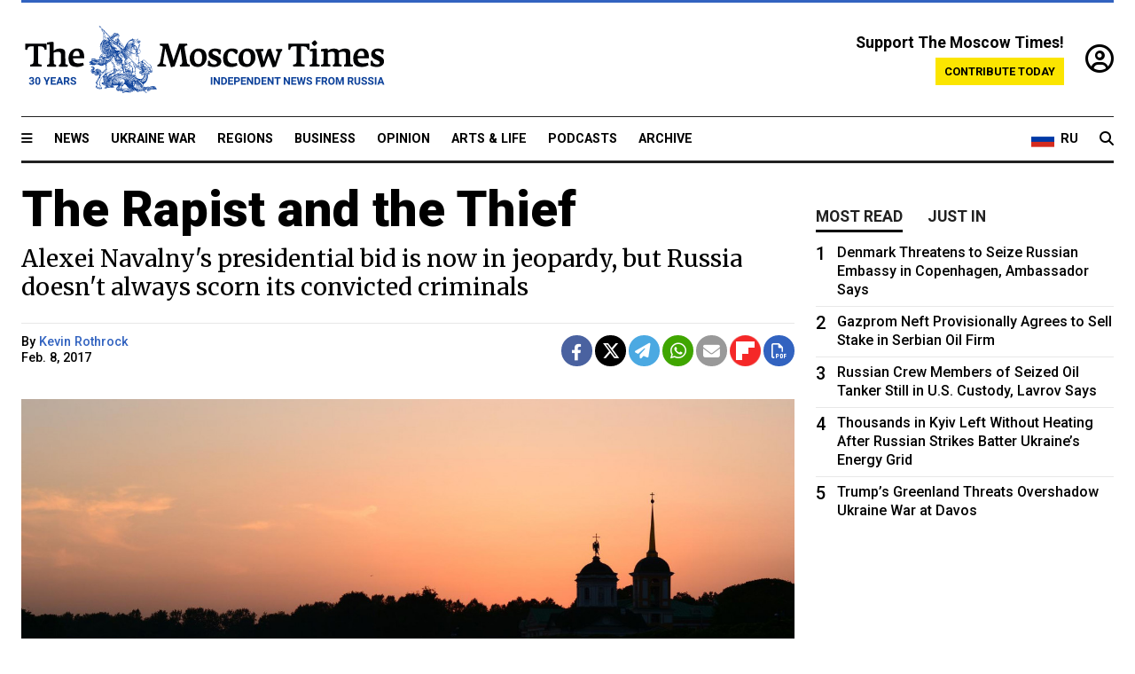

--- FILE ---
content_type: text/html; charset=UTF-8
request_url: https://www.themoscowtimes.com/2017/02/08/the-rapist-and-the-thief-a57085
body_size: 13924
content:
<!DOCTYPE html>
<html lang="en">

<head>
  <meta name="googlebot" content="noarchive">

  <base href="https://www.themoscowtimes.com/" />
  <meta charset="utf-8">
  <meta http-equiv="X-UA-Compatible" content="IE=edge,chrome=1">
  <meta name="viewport" content="width=device-width, initial-scale=1" />
  <meta name="theme-color" content="#5882b5">
  <link rel="shortcut icon" href="https://static.themoscowtimes.com/img/icons/favicon.ico">

  <link rel="publisher" href="https://plus.google.com/114467228383524488842" />

  <link rel="apple-touch-icon-precomposed" sizes="152x152"
    href="https://static.themoscowtimes.com/img/icons/apple-touch-icon-152x152.png">
  <link rel="apple-touch-icon-precomposed" sizes="144x144"
    href="https://static.themoscowtimes.com/img/icons/apple-touch-icon-144x144.png">
  <link rel="apple-touch-icon-precomposed" sizes="120x120"
    href="https://static.themoscowtimes.com/img/icons/apple-touch-icon-120x120.png">
  <link rel="apple-touch-icon-precomposed" sizes="114x114"
    href="https://static.themoscowtimes.com/img/icons/apple-touch-icon-114x114.png">
  <link rel="apple-touch-icon-precomposed" sizes="76x76"
    href="https://static.themoscowtimes.com/img/icons/apple-touch-icon-76x76.png">
  <link rel="apple-touch-icon-precomposed" sizes="72x72"
    href="https://static.themoscowtimes.com/img/icons/apple-touch-icon-72x72.png">
  <link rel="apple-touch-icon-precomposed" href="https://static.themoscowtimes.com/img/icons/apple-touch-icon-57x57.png">

  <meta property="og:site_name" content="The Moscow Times" />

  <meta property="fb:admins" content="1190953093,691361317" />
  <meta property="fb:app_id" content="1446863628952411" />

  <meta name="twitter:site" content="@MoscowTimes">
  <meta name="twitter:creator" content="@MoscowTimes">
  <meta property="twitter:account_id" content="19527964">
  <meta name="twitter:card" content="summary_large_image"> <!-- or summary -->

  
<title>The Rapist and the Thief</title>

	<link rel="canonical" href="https://www.themoscowtimes.com/2017/02/08/the-rapist-and-the-thief-a57085">

	<meta name="keywords" content="">
	<meta name="news_keywords" content="">
	<meta name="description" content="Alexei Navalny, activist crusader and leader of Russia’s anti-Kremlin opposition, is a convicted felon once again.">
	<meta name="thumbnail" content="https://static.themoscowtimes.com/image/320/32/dedbd2d5026c47539a545dcf1c23b053.jpg">
	<meta name="author" content="Kevin Rothrock">

	<meta property="og:url" content="https://www.themoscowtimes.com/2017/02/08/the-rapist-and-the-thief-a57085">
	<meta property="og:title" content="The Rapist and the Thief">
	<meta property="og:description" content="Alexei Navalny, activist crusader and leader of Russia’s anti-Kremlin opposition, is a convicted felon once again.">
	<meta property="og:image" content="https://static.themoscowtimes.com/image/og/49/57085__494b77d419a5973451345e885407c848.jpg">
	<meta property="og:image:width" content="1200">
	<meta property="og:image:height" content="630">
	<meta property="article:author" content="Kevin Rothrock">
	<meta property="article:content_tier" content="free">
	<meta property="article:modified_time" content="2026-01-21T11:43:19+03:00">
	<meta property="article:published_time" content="2017-02-08T22:30:43+03:00">
	<meta property="article:publisher" content="https://www.facebook.com/MoscowTimes">
	<meta property="article:section" content="news">
	<meta property="article:tag" content="">
	<meta property="twitter:title" content="The Rapist and the Thief">
	<meta property="twitter:description" content="Alexei Navalny, activist crusader and leader of Russia’s anti-Kremlin opposition, is a convicted felon once again.">
	<meta property="twitter:image:src" content="https://static.themoscowtimes.com/image/og/49/57085__494b77d419a5973451345e885407c848.jpg">



<script type="application/ld+json" data-json-ld-for-pagemetadata>
	{"@context":"http:\/\/schema.org\/","@type":"NewsArticle","dateCreated":"2019-01-29T15:13:43+03:00","datePublished":"2017-02-08T22:30:43+03:00","dateModified":"2026-01-21T11:43:19+03:00","name":"The Rapist and the Thief","headline":"The Rapist and the Thief","description":"Alexei Navalny, activist crusader and leader of Russia\u2019s anti-Kremlin opposition, is a convicted felon once again.","keywords":"","articleSection":"news","isAccessibleForFree":true,"mainEntityOfPage":"https:\/\/www.themoscowtimes.com\/2017\/02\/08\/the-rapist-and-the-thief-a57085","url":"https:\/\/www.themoscowtimes.com\/2017\/02\/08\/the-rapist-and-the-thief-a57085","thumbnailUrl":"https:\/\/static.themoscowtimes.com\/image\/320\/32\/dedbd2d5026c47539a545dcf1c23b053.jpg","image":{"@type":"ImageObject","url":"https:\/\/static.themoscowtimes.com\/image\/og\/49\/57085__494b77d419a5973451345e885407c848.jpg","width":1200,"height":630},"publisher":{"@type":"Organization","name":"The Moscow Times","logo":{"@type":"ImageObject","url":"https:\/\/static.themoscowtimes.com\/img\/logo.png","width":50,"height":50}},"inLanguage":{"@type":"Language","name":"English","alternateName":"English"},"creator":"Kevin Rothrock","author":{"@type":"Person","name":"Kevin Rothrock","description":null,"image":"https:\/\/static.themoscowtimes.com\/avatar_default.jpg","url":"https:\/\/www.themoscowtimes.com\/author\/kevin-rothrock","sameAs":"http:\/\/www.twitter.com\/KevinRothrock"}}</script> <script type="application/ld+json" data-json-ld-for-pagemetadata>
	{"@context":"http:\/\/schema.org\/","@type":"BreadcrumbList","itemListElement":[{"@type":"ListItem","position":1,"name":"The Moscow Times","item":"https:\/\/www.themoscowtimes.com\/"},{"@type":"ListItem","position":2,"name":"Meanwhile in Russia","item":"https:\/\/www.themoscowtimes.com\/meanwhile"},{"@type":"ListItem","position":3,"name":"The Rapist and the Thief","item":"https:\/\/www.themoscowtimes.com\/2017\/02\/08\/the-rapist-and-the-thief-a57085"}]}</script> 
  <!-- load stylesheets -->
  <link type="text/css" href="https://static.themoscowtimes.com/css/main.css?v=88" rel="stylesheet" media="screen" />
  <!-- Other CSS assets -->
  
  <link rel="dns-prefetch" href="//www.google-analytics.com" />

  <script type="application/ld+json">
  {
    "@context": "http://schema.org",
    "@type": "NewsMediaOrganization",
    "address": {
      "@type": "PostalAddress",
      "addressCountry": "RU",
      "addressLocality": "Moscow",
      "postalCode": "",
      "streetAddress": ""
    },
    "name": "The Moscow Times",
    "email": "general@themoscowtimes.com",
    "telephone": "",
    "url": "https://themoscowtimes.com",
    "logo": "https://static.themoscowtimes.com/img/logo_1280.png"
  }
  </script>

  <script type="application/ld+json">
  {
    "@context": "https://schema.org",
    "@type": "WebSite",
    "url": "https://www.themoscowtimes.com/",
    }
  </script>
  
<!-- Google Tag Manager -->
<script>
	(function (w, d, s, l, i) {
		w[l] = w[l] || [];
		w[l].push({
			"gtm.start": new Date().getTime(),
			event: "gtm.js",
		});
		var f = d.getElementsByTagName(s)[0],
			j = d.createElement(s),
			dl = l != "dataLayer" ? "&l=" + l : "";
		j.async = true;
		j.src = "https://www.googletagmanager.com/gtm.js?id=" + i + dl;
		f.parentNode.insertBefore(j, f);
	})(window, document, "script", "dataLayer", "GTM-TR8JKK");
</script>
<!-- End Google Tag Manager -->

<!-- Global site tag (gtag.js) - GA4 -->
<script
	async
	src="https://www.googletagmanager.com/gtag/js?id=G-7PDWRZPVQJ"
></script>
<script>
	window.dataLayer = window.dataLayer || [];
	function gtag() {
		dataLayer.push(arguments);
	}
	gtag("js", new Date());
	gtag("config", "G-7PDWRZPVQJ", {
		send_page_view: false,
	});
</script>

<!-- Yandex Zen -->
<meta name="yandex-verification" content="45c6975db53b11d6" /></head>


<body class="article-item" y-use="Main">
  <!-- Google Tag Manager (noscript) -->
<noscript><iframe
		src="https://www.googletagmanager.com/ns.html?id=GTM-TR8JKK"
		height="0"
		width="0"
		style="display: none; visibility: hidden"></iframe>
</noscript>
<!-- End Google Tag Manager (noscript) -->




  
<div y-use="ProgressBar" class="progress-bar"></div>


   
<div class="container">
  <div class="site-header py-3 hidden-xs">
	<a href="https://www.themoscowtimes.com/" class="site-header__logo" title="The Moscow Times - Independent News from Russia" >
		<img src="https://static.themoscowtimes.com/img/logo_tmt_30_yo.svg" alt="The Moscow Times"  />
	</a>

		<div class="site-header__contribute contribute-teaser hidden-xs">
		<div class="contribute-teaser__cta mb-1">Support The Moscow Times!</div>
		<a class="contribute-teaser__button"
		   href="https://www.themoscowtimes.com/contribute?utm_source=contribute&utm_medium=internal-header"
		   class="contribute-teaser__cta">Contribute today</a>
	</div>


	<div class="site-header__account">
		<div class="identity" aria-label="[[account]]">
	<a y-name="signin" href="https://www.themoscowtimes.com/account" class="identity__signin">
		<i class="fa fa-user-circle-o"></i>
	</a>


	<div y-name="account" class="identity__account" style="display:none">
		<div class="identity__letter" href="https://www.themoscowtimes.com/account" y-name="letter"></div>
		<div y-name="menu" class="identity__menu" style="display:none">
			<a class="identity__menu__item identity__dashboard" href="https://www.themoscowtimes.com/account">My account</a>
			<a class="identity__menu__item identity__signout" href="https://www.themoscowtimes.com/account/signout">Signout</a>
		</div>
	</div>
</div>	</div>


</div></div>

<div class="container">
	<div class="navigation" y-use="Navigation">

	
<div class="nav-expanded" style="display: none;" y-name="expanded">
	<div class="nav-overlay"></div>
	<div class="nav-container" y-name="container">
		<div class="container">
			<div class="nav-container__inner">
				<div class="nav-expanded__header">
					<div class="nav-expanded__close" y-name="close">&times;</div>
				</div>
				<nav class="">
					<ul class="depth-0" >

<li class="has-child" >
<a href="#" >Sections</a>
<ul class="depth-1" >

<li class="" >
<a href="/" >Home</a>
</li>

<li class="" >
<a href="https://www.themoscowtimes.com/ukraine-war" >Ukraine War</a>
</li>

<li class="" >
<a href="/news" >News</a>
</li>

<li class="" >

</li>

<li class="" >
<a href="/opinion" >Opinion</a>
</li>

<li class="" >
<a href="/business" >Business</a>
</li>

<li class="" >
<a href="/arts-and-life" >Arts and Life</a>
</li>

</ul>

</li>

<li class="has-child" >
<a href="#" ></a>
<ul class="depth-1" >

<li class="" >
<a href="/tag/Regions" >Regions</a>
</li>

<li class="" >
<a href="/podcasts" >Podcasts</a>
</li>

<li class="" >
<a href="/galleries" >Galleries</a>
</li>

<li class="" >
<a href="/newsletters" >Newsletters</a>
</li>

<li class="" >
<a href="/lectures" >TMT Lecture Series</a>
</li>

<li class="" >
<a href="/search" >Archive</a>
</li>

</ul>

</li>

<li class="has-child" >
<a href="#" >Multimedia projects</a>
<ul class="depth-1" >

<li class="" >
<a href="https://mothersanddaughters.themoscowtimes.com/" >Mothers &amp; Daughters</a>
</li>

<li class="" >
<a href="https://generationp.themoscowtimes.com/" >Generation P</a>
</li>

</ul>

</li>

</ul>
				</nav>
			</div>
		</div>
	</div>
</div>


	<nav class="nav-top">
		<div class="menu-trigger" y-name="open"><i class="fa fa-reorder"></i></div>
		<div class="nav-top__logo--xs hidden-sm-up">
			<a href="https://www.themoscowtimes.com/" class="site-header__logo " title="The Moscow Times - Independent News from Russia">
				<img src="https://static.themoscowtimes.com/img/logo_tmt_30_yo.svg" alt="The Moscow Times" />
			</a>
		</div>
		<ul class="nav-top__list" >

<li class="" >
<a href="/news" >News</a>
</li>

<li class="" >
<a href="https://www.themoscowtimes.com/ukraine-war" >Ukraine War</a>
</li>

<li class="" >
<a href="/tag/Regions" >Regions</a>
</li>

<li class="" >
<a href="/business" >Business</a>
</li>

<li class="" >
<a href="/opinion" >Opinion</a>
</li>

<li class="" >
<a href="https://www.themoscowtimes.com/arts-and-life" >Arts &amp; Life</a>
</li>

<li class="" >
<a href="/podcasts" >Podcasts</a>
</li>

<li class="" >
<a href="/search" >Archive</a>
</li>

</ul>

		<div class="nav-top__wrapper">
			<div class="nav-top__extra">
				<a href="https://ru.themoscowtimes.com" class="nav-top__lang-toggle">
					<svg xmlns="http://www.w3.org/2000/svg" viewBox="0 0 9 6" width="26" height="18">
						<rect fill="#fff" width="9" height="3" />
						<rect fill="#d52b1e" y="3" width="9" height="3" />
						<rect fill="#0039a6" y="2" width="9" height="2" />
					</svg>
					<span>RU</span>
				</a>
			</div>
			<a href="https://www.themoscowtimes.com/search" title="Search" class="nav-top__search">
				<i class="fa fa-search"></i>
			</a>
			<div class="nav-top__account hidden-sm-up">
				 <div class="identity" aria-label="[[account]]">
	<a y-name="signin" href="https://www.themoscowtimes.com/account" class="identity__signin">
		<i class="fa fa-user-circle-o"></i>
	</a>


	<div y-name="account" class="identity__account" style="display:none">
		<div class="identity__letter" href="https://www.themoscowtimes.com/account" y-name="letter"></div>
		<div y-name="menu" class="identity__menu" style="display:none">
			<a class="identity__menu__item identity__dashboard" href="https://www.themoscowtimes.com/account">My account</a>
			<a class="identity__menu__item identity__signout" href="https://www.themoscowtimes.com/account/signout">Signout</a>
		</div>
	</div>
</div> 			</div>
		</div>
	</nav>
</div></div>

<div class="container">
	 	<div class="contribute-teaser-mobile hidden-sm-up">
		<div class="contribute-teaser-mobile__cta">
			<span>Support The Moscow Times!</span>
		</div>
		<div class="contribute-teaser-mobile__container">
			<a class="contribute-teaser-mobile__container__button"
			   href="https://www.themoscowtimes.com/contribute?utm_source=contribute&utm_medium=internal-header-mobile"
			   class="contribute-teaser__cta">Contribute today</a>
		</div>

	</div>
 </div>



<article y-use="article.IsIntersecting">

	<!--[[[article:57085]]]-->
	<div class="gtm-section gtm-type" data-section="news"
		data-type="default">
		<!-- Google Tag Manager places Streamads based on these classes -->
	</div>

		<div class="container article-container" id="article-id-57085"
		data-page-id="57085" data-next-id="57084"
		data-article-url="https://www.themoscowtimes.com/2017/02/08/the-rapist-and-the-thief-a57085"
		data-article-title="The Rapist and the Thief">
		

		<div class="row-flex gutter-2">
			<div class="col">
								<article class="article article--news">
					<header class="article__header ">
																		<h1><a href="https://www.themoscowtimes.com/2017/02/08/the-rapist-and-the-thief-a57085">The Rapist and the Thief</a>
						</h1>
						<h2>Alexei Navalny's presidential bid is now in jeopardy, but Russia doesn't always scorn its convicted criminals</h2>
					</header>

					<div class="article__byline byline  ">
						<div class="row-flex">
							<div class="col">
								<div class="byline__details">

																																													
									<div class="byline__details__column">
										<div class="byline__author">
											By <a href="https://www.themoscowtimes.com/author/kevin-rothrock" class="byline__author__name" title="Kevin Rothrock">Kevin Rothrock</a>										</div>


																					<time class="byline__datetime timeago"
												datetime="2017-02-08T22:30:43+03:00" y-use="Timeago">
												Feb. 8, 2017											</time>
																			</div>
								</div>
							</div>

							<div class="col-auto">
								<div class="byline__social">
									<div class="social">
	<a href="https://www.facebook.com/sharer/sharer.php?u=https://www.themoscowtimes.com/2017/02/08/the-rapist-and-the-thief-a57085" class="social__icon social__icon--facebook" target="_blank" title="Share on Facebook"><i class="fa fa-brands fa-facebook"></i></a>
	<a href="https://twitter.com/intent/tweet/?url=https://www.themoscowtimes.com/2017/02/08/the-rapist-and-the-thief-a57085&text=The Rapist and the Thief" class="social__icon social__icon--x-twitter" target="_blank" title="Share on Twitter"><i class="fa fa-brands fa-x-twitter"></i></a>
	<a href="https://telegram.me/share/url?url=https://www.themoscowtimes.com/2017/02/08/the-rapist-and-the-thief-a57085" class="social__icon social__icon--telegram" target="_blank" title="Share on Telegram"><i class="fa fa-paper-plane"></i></a>
	<a href="https://wa.me/?text=https://www.themoscowtimes.com/2017/02/08/the-rapist-and-the-thief-a57085" class="social__icon social__icon--whatsapp"><i class="fa fa-whatsapp" target="_blank" title="Share on WhatsApp"></i></a>
	<a href="/cdn-cgi/l/email-protection#[base64]" class="social__icon social__icon--email"><i class="fa fa-envelope" target="_blank" title="Share with email"></i></a>
	<a href="https://flipboard.com" data-flip-widget="shareflip" class="social__icon social__icon--flipboard" title="Share on Flipboard"><img src="https://static.themoscowtimes.com/img/flipboard_mrrw.png" /></a>
	<a href="https://www.themoscowtimes.com/2017/02/08/the-rapist-and-the-thief-a57085/pdf" class="social__icon social__icon--pdf"><i class="fa fa-file-pdf-o" target="_blank" title="Download as PDF"></i></a>
</div>
								</div>
							</div>
						</div>
					</div>

					
										<figure class="article__featured-image featured-image">
						<img src="https://static.themoscowtimes.com/image/article_1360/32/dedbd2d5026c47539a545dcf1c23b053.jpg" />
												<figcaption class="">
							<span class="article__featured-image__caption featured-image__caption">
															</span>
							<span class="article__featured-image__credits featured-image__credits">
								Pixabay							</span>
						</figcaption>
											</figure>
					

					<div class="article__content-container">
						<div class="article__content" y-name="article-content">
															
																	<div data-id="article-block-type"
										class="article__block article__block--html article__block--column ">
										<p><b id="docs-internal-guid-58b4f87e-1f8f-3c5f-d731-7af12ddf5dac"></b></p><p dir="ltr"><span style="color: #000000;background-color: transparent;">Alexei Navalny, activist crusader and leader of Russia’s anti-Kremlin opposition, is a convicted felon once again. In a ruling on Wednesday that surprised no one, the plucky anti-corruption activist was handed a verdict and five-year suspended sentence that are almost identical to the results of his previous conviction in 2013 for the same charges. </span></p><p dir="ltr"><span style="color: #000000;background-color: transparent;">Groundhog Day was a week ago, but Navalny’s life suddenly resembles the famous Bill Murray comedy in all the worst ways.</span></p><p dir="ltr"><span style="color: #000000;background-color: transparent;">And yet, as The Moscow Times’ Eva Hartog reports, Russia’s opposition leader isn’t giving up his bid for the presidency next year, despite miserable odds and a federal law of questionable constitutionality that bars convicted felons in Navalny’s situation from running for elected office.</span></p>																				
									</div>
																	<div data-id="article-block-type"
										class="article__block article__block--article article__block--column ">
												<aside class="article__related-article">
		<span class="label related-article__label label--default">news</span>
		<a data-id="in-article-block" class="related-article__inner" href="https://www.themoscowtimes.com/2026/01/21/navalnys-sisyphean-battle" title="Alexei Navalny’s Sisyphean Battle">
			<h3 class="related-article__title">
				Alexei Navalny’s Sisyphean Battle			</h3>
			<span class="related-article__cta">Read more</span>
		</a>
	</aside>



																					<section y-name="banner">
	<div class="align-center mt-3" style="line-height: 0">
		<div style="margin: 0 auto;">
							<div y-use="Banner" data-pool="[{&quot;type&quot;:&quot;image&quot;,&quot;html&quot;:&quot;&quot;,&quot;href&quot;:&quot;https:\/\/moscowtimes.world\/?utm_source=tmt_en&amp;utm_medium=banner&amp;utm_campaign=2&quot;,&quot;src&quot;:&quot;https:\/\/static.themoscowtimes.com\/image\/original\/d6\/Undesirable-5.png&quot;},{&quot;type&quot;:&quot;image&quot;,&quot;html&quot;:&quot;&quot;,&quot;href&quot;:&quot;https:\/\/moscowtimes.world\/?utm_source=tmt_en&amp;utm_medium=banner&amp;utm_campaign=4&quot;,&quot;src&quot;:&quot;https:\/\/static.themoscowtimes.com\/image\/original\/7d\/Undesirable-7.png&quot;}]" data-viewports="[&quot;sm&quot;,&quot;md&quot;,&quot;lg&quot;,&quot;xl&quot;]"></div>
			</div>
	</div>
</section>											 <section y-name="banner">
	<div class="align-center mt-3" style="line-height: 0">
		<div style="margin: 0 auto;">
							<div y-use="Banner" data-pool="[{&quot;type&quot;:&quot;image&quot;,&quot;html&quot;:&quot;&quot;,&quot;href&quot;:&quot;https:\/\/moscowtimes.world\/?utm_source=tmt_en&amp;utm_medium=banner&amp;utm_campaign=2&quot;,&quot;src&quot;:&quot;https:\/\/static.themoscowtimes.com\/image\/original\/d6\/Undesirable-5.png&quot;},{&quot;type&quot;:&quot;image&quot;,&quot;html&quot;:&quot;&quot;,&quot;href&quot;:&quot;https:\/\/moscowtimes.world\/?utm_source=tmt_en&amp;utm_medium=banner&amp;utm_campaign=4&quot;,&quot;src&quot;:&quot;https:\/\/static.themoscowtimes.com\/image\/original\/7d\/Undesirable-7.png&quot;}]" data-viewports="[&quot;xs&quot;]"></div>
			</div>
	</div>
</section> 																				
									</div>
																	<div data-id="article-block-type"
										class="article__block article__block--html article__block--column ">
										 <p dir="ltr" style="text-align: left;color: rgba(0, 0, 0, 0.870588);background-color: rgb(255, 255, 255);"><span style="color: rgb(0, 0, 0);background-color: transparent;">And If Navalny is able to overcome the retrial verdict, he wouldn’t be the first in Russia to fight the law and win. In fact, there are other public figures guilty of far worse who have gone on to escape serious punishment and some have even won elected office, later in life.</span></p><p dir="ltr" style="text-align: left;color: rgba(0, 0, 0, 0.870588);background-color: rgb(255, 255, 255);"><span style="color: rgb(0, 0, 0);background-color: transparent;">To get a better sense of how courts and voters in Russia handle the nation’s criminal public figures, consider Evgeniya and Anton.</span></p><h3 style="color: rgba(0, 0, 0, 0.870588);background-color: rgb(255, 255, 255);"><span style="color: rgb(0, 0, 0);background-color: transparent;">Evgeniya Vasilyeva, the defense minister’s ex</span></h3><p dir="ltr" style="text-align: left;color: rgba(0, 0, 0, 0.870588);background-color: rgb(255, 255, 255);"><span style="color: rgb(0, 0, 0);background-color: transparent;">Vasilyeva was 36 years old when she was convicted on eight counts of criminal activity. She sold boatloads of real estate owned by the Defense Ministry at bottom-barrel prices in exchange for kickbacks, laundering the money through a company called Oboronservis, which the Defense Ministry used to handle property sales.</span></p><p dir="ltr" style="text-align: left;color: rgba(0, 0, 0, 0.870588);background-color: rgb(255, 255, 255);"><span style="color: rgb(0, 0, 0);background-color: transparent;">It’s estimated that the scheme cost the government about 3 billion rubles ($50 million) — almost 200 times the amount of money Navalny allegedly misappropriated from a state-owned lumber company. In Navalny’s case, prosecutors asked the court to send him to prison for six years. In Vasilyeva’s case, prosecutors requested only a suspended sentence.</span></p><p dir="ltr" style="text-align: left;color: rgba(0, 0, 0, 0.870588);background-color: rgb(255, 255, 255);"><span style="color: rgb(0, 0, 0);background-color: transparent;">In the end, however, the judge sentenced her to five years in prison — a surprisingly harsh ruling, and one that led experts to believe the state was trying to make an example of her.</span></p><p dir="ltr" style="text-align: left;color: rgba(0, 0, 0, 0.870588);background-color: rgb(255, 255, 255);"><span style="color: rgb(0, 0, 0);background-color: transparent;">It seemed like a real crowd-pleasing move to throw Vasilyeva under the bus and behind bars. Throughout her trial, which she spent under house arrest, she regularly performed attention-seeking antics that probably would have gotten Navalny hard time, if ever he’d attempted anything similar during his house arrest in 2014.</span></p><p dir="ltr" style="text-align: left;color: rgba(0, 0, 0, 0.870588);background-color: rgb(255, 255, 255);"><span style="color: rgb(0, 0, 0);background-color: transparent;">In October 2014, while still on trial, Vasilyeva even released a music video called “Slippers” — apparently an inside reference to Anatoly Serdyukov, Russia’s ex-defense minister and her former beau.<br/></span></p> 																				
									</div>
																	<div data-id="article-block-type"
										class="article__block article__block--embed article__block--column ">
										<div class="article__embed" y-use="Embed">
	<iframe width="560" height="315" src="https://www.youtube.com/embed/XI2SDYj9RR4" frameborder="0" allow="accelerometer; autoplay; encrypted-media; gyroscope; picture-in-picture" allowfullscreen></iframe></div>
																				
									</div>
																	<div data-id="article-block-type"
										class="article__block article__block--html article__block--column ">
										 <p dir="ltr" style="text-align: left;color: rgba(0, 0, 0, 0.870588);background-color: rgb(255, 255, 255);"><span style="background-color: transparent;color: rgb(0, 0, 0);">In the end, Vasilyeva spent less than four months in jail, and even during that time her whereabouts were often a mystery. Weeks before she was suddenly granted parole, she was reportedly spotted strolling about Moscow.</span><br/></p><p dir="ltr" style="text-align: left;color: rgba(0, 0, 0, 0.870588);background-color: rgb(255, 255, 255);"><span style="color: rgb(0, 0, 0);background-color: transparent;">On August 25, 2015, a Russian court released Vasilyeva from prison. Her lawyers said she paid full compensation for the losses suffered by the Defense Ministry.</span></p><h3 style="color: rgba(0, 0, 0, 0.870588);background-color: rgb(255, 255, 255);"><span style="color: rgb(0, 0, 0);background-color: transparent;">Anton Sekerzhitsky, Tver’s rapist lawmaker</span></h3><p dir="ltr" style="text-align: left;color: rgba(0, 0, 0, 0.870588);background-color: rgb(255, 255, 255);"><span style="color: rgb(0, 0, 0);background-color: transparent;">Last September, voters in Tver elected a convicted rapist to serve in the region’s parliament. The ballot even mentioned Anton Sekerzhitsky’s rape conviction, but voters either didn’t notice or didn’t care. He still ran as a member of the country’s ruling political party, United Russia, taking 31 percent of the vote and winning.</span></p><p dir="ltr" style="text-align: left;color: rgba(0, 0, 0, 0.870588);background-color: rgb(255, 255, 255);"><span style="color: rgb(0, 0, 0);background-color: transparent;">Sekerzhitsky raped a woman back in the 1990s, and he served out his sentence by 1997, making it lawful for him to hold elected office today. Nevertheless, ahead of last September’s elections, rivals in the Communist Party notified Tver’s governor that Sekerzhitsky tried to hide his criminal past from the public, complaining that the rape conviction was missing from voter information published on the Tver regional parliament’s website.</span></p><p dir="ltr" style="text-align: left;color: rgba(0, 0, 0, 0.870588);background-color: rgb(255, 255, 255);"><span style="color: rgb(0, 0, 0);background-color: transparent;">Sekerzhitsky has served as an elected official since 2004, when he was elected as a city councilman, focusing most recently on ethics and anti-corruption activity.</span></p><h3 style="color: rgba(0, 0, 0, 0.870588);background-color: rgb(255, 255, 255);"><span style="color: rgb(0, 0, 0);background-color: transparent;">* * * *</span></h3><p style="text-align: left;color: rgba(0, 0, 0, 0.870588);background-color: rgb(255, 255, 255);"><span style="color: rgb(0, 0, 0);background-color: transparent;">In a country where the defense minister’s mistress can steal millions of dollars and become a pop star, and a rapist can join a state commission on ethics and anti-corruption work, it’s not hard to imagine a world of opportunity for Alexei Navalny, in the years ahead.</span></p> 																				
									</div>
																					</div>

						
						
						<div class="article__bottom">

						</div>

						
						
						<div class="hidden-md-up">
													</div>
						
						<div class="">
							
<div
	class="newsletterbanner newsletterbanner--article mb-3"
	y-use="newsletter.Banner"
	data-newsletter="newsletter"
	data-url="https://www.themoscowtimes.com/newsletter"
>
	<h4 class="newsletterbanner__title">Sign up for our free weekly newsletter</h4>
	<div class="newsletterbanner__teaser">
		Our weekly newsletter contains a hand-picked selection of news, features, analysis and more from The Moscow Times. You will receive it in your mailbox every Friday. Never miss the latest news from Russia.		<a href="https://www.themoscowtimes.com/newsletterpreview/article" target="_blank" class="newsletterbanner__teaser__link">Preview</a>
	</div>
	<div>
		<div class="newsletterbanner__inputs">
			<input class="newsletterbanner__email" type="email" placeholder="Your email" y-name="email" />
			<input class="newsletterbanner__name" type="text" placeholder="Your name" y-name="name" />
			<button class="newsletterbanner__button button button--color-3" y-name="submit">Subscribe</button>
		</div>
		<span class="newsletterbanner__disclaimer">
			<em>Subscribers agree to the <a href="https://www.themoscowtimes.com/page/privacy-policy">Privacy Policy</a> </em>
		</span>
		<div class="newsletterbanner__error" y-name="error" style="display:none"></div>
		<div class="newsletterbanner__message" y-name="done" style="display:none">We sent a confirmation to your email. Please confirm your subscription.</div>
	</div>
</div>						</div>

												<div 
	class="contribute-article p-3 mb-3" 
	y-use="contribute2.Article" 
	data-contribute="https://www.themoscowtimes.com/contribute"
	data-remind="https://www.themoscowtimes.com/contribute2/remind"
>
		<p><strong>A Message from The Moscow Times:</strong></p>
	<p>Dear readers,</p>
	<p>We are facing unprecedented challenges. Russia's Prosecutor General's Office has designated The Moscow Times as an "undesirable" organization, criminalizing our work and putting our staff at risk of prosecution. This follows our earlier unjust labeling as a "foreign agent."</p>
	<p>These actions are direct attempts to silence independent journalism in Russia. The authorities claim our work "discredits the decisions of the Russian leadership." We see things differently: we strive to provide accurate, unbiased reporting on Russia.</p>
	<p>We, the journalists of The Moscow Times, refuse to be silenced. But to continue our work, <a href="https://www.themoscowtimes.com/contribute?utm_source=contribute&utm_medium=article" title="we need your help">we need your help</a>.</p>
	<p><span class="contribute-article__strike">Your support, no matter how small, makes a world of difference. If you can, please support us monthly starting from just <span y-name="sign">$</span>2.</span> It's quick to set up, and every contribution makes a significant impact.</p>
	<p>By supporting The Moscow Times, you're defending open, independent journalism in the face of repression. Thank you for standing with us.</p>


	<div class="contribute-selection">
		<div class="contribute-selection__period">
			<div class="contribute-button" y-name="period period-once" data-period="once">
				Once
			</div>
			<div class="contribute-button"  y-name="period period-monthly" data-period="monthly">
				Monthly
			</div>
			<div class="contribute-button"  y-name="period period-annual" data-period="annual">
				Annual
			</div>
		</div>
		<div class="contribute-selection__amount" >
			<div class="contribute-button" y-name="amount amount-0"></div>
			<div class="contribute-button" y-name="amount amount-1"></div>
			<div class="contribute-button contribute-selection__amount__other" y-name="amount amount-2"></div>
		</div>
		<div class="contribute-selection__submit mb-3">
			<div class="contribute-button contribute-button--fit contribute-button--secondary" y-name="continue">
				Continue <i class="fa fa-arrow-right"></i>
			</div>
			<div class="contribute-selection__submit__methods">
				<img src="https://static.themoscowtimes.com/img/contribute/payment_icons.png" alt="paiment methods" width="160" />
			</div>
		</div>
		<div class="contribute-article__payoff">Not ready to support today? <br class="hidden-sm-up" /><span class="contribute-article__payoff__link clickable" y-name="later">Remind me later</span>.</div>
	</div>
	
	<div class="contribute-article__reminder" y-name="reminder" hidden>
		<div class="contribute-article__reminder__close clickable" y-name="close">&times;</div>
		<h4 class="mb-1"><strong>Remind me next month</strong></h4>
		<div class="contribute-article__reminder__grid mb-2" y-name="form">
			<div> 
				<div  class="contribute-article__reminder__error y-name="error" hidden></div>
				<input type="email" class="contribute-article__reminder__input" y-name="email" placeholder="Email">
			</div>
			<div class="contribute-button contribute-button--secondary" y-name="submit">
				Remind me <i class="fa fa-arrow-right"></i>
			</div>
		</div>
		<div y-name="done" hidden>
			<span class="contribute-article__strike mb-2">Thank you! Your reminder is set.</span>
		</div>
		<div class="contribute-article__reminder__info">
			We will send you one reminder email a month from now. For details on the personal data we collect and how it is used, please see our <a href="https://www.themoscowtimes.com/page/privacy-policy" target="_blank" title="privacy policy">Privacy Policy</a>.
		</div>
	</div>
	
</div>
						 <div class="social">
	<a href="https://www.facebook.com/sharer/sharer.php?u=https://www.themoscowtimes.com/2017/02/08/the-rapist-and-the-thief-a57085" class="social__icon social__icon--facebook" target="_blank" title="Share on Facebook"><i class="fa fa-brands fa-facebook"></i></a>
	<a href="https://twitter.com/intent/tweet/?url=https://www.themoscowtimes.com/2017/02/08/the-rapist-and-the-thief-a57085&text=The Rapist and the Thief" class="social__icon social__icon--x-twitter" target="_blank" title="Share on Twitter"><i class="fa fa-brands fa-x-twitter"></i></a>
	<a href="https://telegram.me/share/url?url=https://www.themoscowtimes.com/2017/02/08/the-rapist-and-the-thief-a57085" class="social__icon social__icon--telegram" target="_blank" title="Share on Telegram"><i class="fa fa-paper-plane"></i></a>
	<a href="https://wa.me/?text=https://www.themoscowtimes.com/2017/02/08/the-rapist-and-the-thief-a57085" class="social__icon social__icon--whatsapp"><i class="fa fa-whatsapp" target="_blank" title="Share on WhatsApp"></i></a>
	<a href="/cdn-cgi/l/email-protection#[base64]" class="social__icon social__icon--email"><i class="fa fa-envelope" target="_blank" title="Share with email"></i></a>
	<a href="https://flipboard.com" data-flip-widget="shareflip" class="social__icon social__icon--flipboard" title="Share on Flipboard"><img src="https://static.themoscowtimes.com/img/flipboard_mrrw.png" /></a>
	<a href="https://www.themoscowtimes.com/2017/02/08/the-rapist-and-the-thief-a57085/pdf" class="social__icon social__icon--pdf"><i class="fa fa-file-pdf-o" target="_blank" title="Download as PDF"></i></a>
</div>
 					</div>

				</article>
			</div>


			<div class="col-auto hidden-sm-down">
				<aside class="sidebar">

					
					<!-- Article sidebar -->
					   
					<div class="sidebar__sticky">
						<div class="tabs" y-use="Tabs" data-active="tabs__tab--active">
							<section class="sidebar__section">
								<div class="sidebar__section__header">
									<div class="tabs__tab" y-name="tab" data-content="mostread">
										<h3 class="tab__header header--style-3">Most read</h3>
									</div>

									<div class="tabs__tab" y-name="tab" data-content="justin">
										<h3 class="tab__header header--style-3">Just in</h3>
									</div>
								</div>

								<div class="tabs__content" y-name="content justin">
									<ul class="listed-articles">
			<li class="listed-articles__item">
			
<div class="article-excerpt-tiny">
	<a 
		href="https://www.themoscowtimes.com/2026/01/21/tennis-star-daniil-medvedev-says-he-will-not-give-up-russian-citizenship-a91735"
		title="Tennis Star Daniil Medvedev Says He Will Not Give Up Russian Citizenship"
		data-track="just-in-link Tennis Star Daniil Medvedev Says He Will Not Give Up Russian Citizenship"
	>
				<time class="article-excerpt-tiny__time  "
			datetime="2026-01-21T13:21:40+03:00" y-use="Timeago">
			Jan. 21, 2026		</time>
				<h5 class="article-excerpt-tiny__headline ">
			Tennis Star Daniil Medvedev Says He Will Not Give Up Russian Citizenship		</h5>
	</a>
</div>		</li>
			<li class="listed-articles__item">
			 
<div class="article-excerpt-tiny">
	<a 
		href="https://www.themoscowtimes.com/2026/01/21/13-injured-during-ukrainian-air-attack-in-republic-of-adygea-a91734"
		title="13 Injured During Ukrainian Air Attack in Republic of Adygea"
		data-track="just-in-link 13 Injured During Ukrainian Air Attack in Republic of Adygea"
	>
				<time class="article-excerpt-tiny__time  "
			datetime="2026-01-21T12:54:18+03:00" y-use="Timeago">
			Jan. 21, 2026		</time>
				<h5 class="article-excerpt-tiny__headline ">
			13 Injured During Ukrainian Air Attack in Republic of Adygea		</h5>
	</a>
</div> 		</li>
			<li class="listed-articles__item">
			 
<div class="article-excerpt-tiny">
	<a 
		href="https://www.themoscowtimes.com/2026/01/20/why-russia-cant-quite-let-go-of-whatsapp-a91732"
		title="Why Russia Can’t Quite Let Go of WhatsApp"
		data-track="just-in-link Why Russia Can’t Quite Let Go of WhatsApp"
	>
				<time class="article-excerpt-tiny__time  "
			datetime="2026-01-20T20:17:00+03:00" y-use="Timeago">
			Jan. 20, 2026		</time>
				<h5 class="article-excerpt-tiny__headline ">
			Why Russia Can’t Quite Let Go of WhatsApp		</h5>
	</a>
</div> 		</li>
			<li class="listed-articles__item">
			 
<div class="article-excerpt-tiny">
	<a 
		href="https://www.themoscowtimes.com/2026/01/20/as-visa-free-chinese-tourism-begins-russians-reluctantly-welcome-the-influx-a91702"
		title="As Visa-Free Chinese Tourism Begins, Russians Reluctantly Welcome the Influx"
		data-track="just-in-link As Visa-Free Chinese Tourism Begins, Russians Reluctantly Welcome the Influx"
	>
				<time class="article-excerpt-tiny__time  "
			datetime="2026-01-20T20:08:00+03:00" y-use="Timeago">
			Jan. 20, 2026		</time>
				<h5 class="article-excerpt-tiny__headline ">
			As Visa-Free Chinese Tourism Begins, Russians Reluctantly Welcome the Influx		</h5>
	</a>
</div> 		</li>
			<li class="listed-articles__item">
			 
<div class="article-excerpt-tiny">
	<a 
		href="https://www.themoscowtimes.com/2026/01/20/moscow-military-court-jails-2-men-for-trying-to-kill-former-ukrainian-agent-with-car-bomb-a91733"
		title="Moscow Military Court Jails 2 Men for Trying to Kill Former Ukrainian Agent With Car Bomb

"
		data-track="just-in-link Moscow Military Court Jails 2 Men for Trying to Kill Former Ukrainian Agent With Car Bomb

"
	>
				<time class="article-excerpt-tiny__time  "
			datetime="2026-01-20T19:31:24+03:00" y-use="Timeago">
			Jan. 20, 2026		</time>
				<h5 class="article-excerpt-tiny__headline ">
			Moscow Military Court Jails 2 Men for Trying to Kill Former Ukrainian Agent With Car Bomb

		</h5>
	</a>
</div> 		</li>
			<li class="listed-articles__item">
			 
<div class="article-excerpt-tiny">
	<a 
		href="https://www.themoscowtimes.com/2026/01/20/government-auction-fails-to-attract-bidders-for-moscows-domodedovo-airport-a91729"
		title="Government Auction Fails to Attract Bidders for Moscow’s Domodedovo Airport"
		data-track="just-in-link Government Auction Fails to Attract Bidders for Moscow’s Domodedovo Airport"
	>
				<time class="article-excerpt-tiny__time  "
			datetime="2026-01-20T18:51:00+03:00" y-use="Timeago">
			Jan. 20, 2026		</time>
				<h5 class="article-excerpt-tiny__headline ">
			Government Auction Fails to Attract Bidders for Moscow’s Domodedovo Airport		</h5>
	</a>
</div> 		</li>
			<li class="listed-articles__item">
			 
<div class="article-excerpt-tiny">
	<a 
		href="https://www.themoscowtimes.com/2026/01/20/tank-fatally-crushes-yakutsk-teenager-at-military-exhibition-a91731"
		title="Tank Fatally Crushes Yakutsk Teenager at Military Exhibition"
		data-track="just-in-link Tank Fatally Crushes Yakutsk Teenager at Military Exhibition"
	>
				<time class="article-excerpt-tiny__time  "
			datetime="2026-01-20T17:26:00+03:00" y-use="Timeago">
			Jan. 20, 2026		</time>
				<h5 class="article-excerpt-tiny__headline ">
			Tank Fatally Crushes Yakutsk Teenager at Military Exhibition		</h5>
	</a>
</div> 		</li>
	</ul>								</div>

								<div class="tabs__content" y-name="content mostread" style="display: none">
									<ul class="ranked-articles">
						<li class="ranked-articles__item">
			
<div class="article-excerpt-ranked ranked-articles__article-excerpt-ranked">
	<a href="https://www.themoscowtimes.com/2026/01/20/denmark-threatens-to-seize-russian-embassy-in-copenhagen-ambassador-says-a91722" title="Denmark Threatens to Seize Russian Embassy in Copenhagen, Ambassador Says ">
		<div class="article-excerpt-ranked__rank">
			1		</div>
		<div class="article-excerpt-ranked__item">
							

									<h5 class="article-excerpt-ranked__headline">
				Denmark Threatens to Seize Russian Embassy in Copenhagen, Ambassador Says 			</h5>
		</div>
	</a>
</div>		</li>
					<li class="ranked-articles__item">
			 
<div class="article-excerpt-ranked ranked-articles__article-excerpt-ranked">
	<a href="https://www.themoscowtimes.com/2026/01/20/gazprom-neft-provisionally-agrees-to-sell-stake-in-serbian-oil-firm-a91720" title="Gazprom Neft Provisionally Agrees to Sell Stake in Serbian Oil Firm">
		<div class="article-excerpt-ranked__rank">
			2		</div>
		<div class="article-excerpt-ranked__item">
							 

 									<h5 class="article-excerpt-ranked__headline">
				Gazprom Neft Provisionally Agrees to Sell Stake in Serbian Oil Firm			</h5>
		</div>
	</a>
</div> 		</li>
					<li class="ranked-articles__item">
			 
<div class="article-excerpt-ranked ranked-articles__article-excerpt-ranked">
	<a href="https://www.themoscowtimes.com/2026/01/20/russian-crew-members-of-seized-oil-tanker-still-in-us-custody-lavrov-says-a91724" title="Russian Crew Members of Seized Oil Tanker Still in U.S. Custody, Lavrov Says">
		<div class="article-excerpt-ranked__rank">
			3		</div>
		<div class="article-excerpt-ranked__item">
							 

 									<h5 class="article-excerpt-ranked__headline">
				Russian Crew Members of Seized Oil Tanker Still in U.S. Custody, Lavrov Says			</h5>
		</div>
	</a>
</div> 		</li>
					<li class="ranked-articles__item">
			 
<div class="article-excerpt-ranked ranked-articles__article-excerpt-ranked">
	<a href="https://www.themoscowtimes.com/2026/01/20/thousands-in-kyiv-left-without-heating-after-russian-strikes-batter-ukraines-energy-grid-a91723" title="Thousands in Kyiv Left Without Heating After Russian Strikes Batter Ukraine’s Energy Grid">
		<div class="article-excerpt-ranked__rank">
			4		</div>
		<div class="article-excerpt-ranked__item">
							 

 									<h5 class="article-excerpt-ranked__headline">
				Thousands in Kyiv Left Without Heating After Russian Strikes Batter Ukraine’s Energy Grid			</h5>
		</div>
	</a>
</div> 		</li>
					<li class="ranked-articles__item">
			 
<div class="article-excerpt-ranked ranked-articles__article-excerpt-ranked">
	<a href="https://www.themoscowtimes.com/2026/01/20/trumps-greenland-threats-overshadow-ukraine-war-at-davos-a91728" title="Trump’s Greenland Threats Overshadow Ukraine War at Davos">
		<div class="article-excerpt-ranked__rank">
			5		</div>
		<div class="article-excerpt-ranked__item">
							 

 									<h5 class="article-excerpt-ranked__headline">
				Trump’s Greenland Threats Overshadow Ukraine War at Davos			</h5>
		</div>
	</a>
</div> 		</li>
	</ul>								</div>
							</section>
						</div>
					</div>
					<!-- Article sidebar bottom -->
					   
				</aside>
			</div>
		</div>
	</div>
	
	<!-- Article billboard bottom -->
	   	<!-- Article billboard bottom -->
	   

	<div class="container">
		<section class="cluster">

			<div class="cluster__header">
				<h2 class="cluster__label header--style-3">
										Read more									</h2>
			</div>

			<div class="row-flex">
								<div class="col-3 col-6-sm">
					

<div
	class="article-excerpt-default article-excerpt-default--news"
	data-url="https://www.themoscowtimes.com/2025/11/18/is-cheburashka-a-soviet-jew-budget-hearing-re-ignites-debate-over-cartoons-origins-a91160"
	data-title="Is Cheburashka a Soviet Jew? Budget Hearing Re-Ignites Debate Over Cartoon’s Origins"
>

	<a href="https://www.themoscowtimes.com/2025/11/18/is-cheburashka-a-soviet-jew-budget-hearing-re-ignites-debate-over-cartoons-origins-a91160" class="article-excerpt-default__link" title="Is Cheburashka a Soviet Jew? Budget Hearing Re-Ignites Debate Over Cartoon’s Origins">
					<div class=" article-excerpt-default__image-wrapper">
				<figure>
					

	<img src="https://static.themoscowtimes.com/image/article_640/25/612879.jpg" />

																			</figure>
			</div>
		
		<div class="article-excerpt-default__content">
							

						
			<h3 class="article-excerpt-default__headline">
								Is Cheburashka a Soviet Jew? Budget Hearing Re-Ignites Debate Over Cartoon’s Origins			</h3>

			
							<div class="article-excerpt-default__teaser">A State Duma lawmaker postulated that Cheburashka, who first appeared in a crate of oranges, was an Israeli Jew. The debate quickly went viral.</div>
										<div class="readtime">
					2&nbsp;Min read				</div>
					</div>
	</a>
</div>				</div>
								<div class="col-3 col-6-sm">
					 

<div
	class="article-excerpt-default article-excerpt-default--news"
	data-url="https://www.themoscowtimes.com/2025/10/14/russians-were-asked-to-vote-on-the-new-500-ruble-bill-design-it-became-a-political-lightning-rod-a90793"
	data-title="Russians Were Asked to Vote on the New 500-Ruble Bill Design. It Became a Political Lightning Rod."
>

	<a href="https://www.themoscowtimes.com/2025/10/14/russians-were-asked-to-vote-on-the-new-500-ruble-bill-design-it-became-a-political-lightning-rod-a90793" class="article-excerpt-default__link" title="Russians Were Asked to Vote on the New 500-Ruble Bill Design. It Became a Political Lightning Rod.">
					<div class=" article-excerpt-default__image-wrapper">
				<figure>
					 

	<img src="https://static.themoscowtimes.com/image/article_640/dd/BlueGreenNaturalTravelPhotoCollage.png" />
 
																			</figure>
			</div>
		
		<div class="article-excerpt-default__content">
							 

 						
			<h3 class="article-excerpt-default__headline">
								Russians Were Asked to Vote on the New 500-Ruble Bill Design. It Became a Political Lightning Rod.			</h3>

			
							<div class="article-excerpt-default__teaser">The vote ended in a spat between Chechen officials and pro-war bloggers, accusations of rupturing national unity and even claims of foreign meddling.</div>
										<div class="readtime">
					4&nbsp;Min read				</div>
					</div>
	</a>
</div> 				</div>
								<div class="col-3 col-6-sm">
					 

<div
	class="article-excerpt-default article-excerpt-default--news"
	data-url="https://www.themoscowtimes.com/2025/08/08/belgorod-cafe-sparks-controversy-over-bomb-shelter-cake-a90133"
	data-title="Belgorod Cafe Sparks Controversy Over Bomb Shelter Cake"
>

	<a href="https://www.themoscowtimes.com/2025/08/08/belgorod-cafe-sparks-controversy-over-bomb-shelter-cake-a90133" class="article-excerpt-default__link" title="Belgorod Cafe Sparks Controversy Over Bomb Shelter Cake">
					<div class=" article-excerpt-default__image-wrapper">
				<figure>
					 

	<img src="https://static.themoscowtimes.com/image/article_640/ff/photo_2025-08-08115144.jpg" />
 
																			</figure>
			</div>
		
		<div class="article-excerpt-default__content">
							 

 						
			<h3 class="article-excerpt-default__headline">
								Belgorod Cafe Sparks Controversy Over Bomb Shelter Cake			</h3>

			
							<div class="article-excerpt-default__teaser">The square sponge cake, iced with the word “shelter” on one side, was introduced earlier this week as part of Cafe Byuro’s limited City Day menu...</div>
										<div class="readtime">
					1&nbsp;Min read				</div>
					</div>
	</a>
</div> 				</div>
								<div class="col-3 col-6-sm">
					 

<div
	class="article-excerpt-default article-excerpt-default--news"
	data-url="https://www.themoscowtimes.com/2025/05/30/russian-orthodox-priest-praises-the-simpsons-for-promoting-traditional-values-a89281"
	data-title="Russian Orthodox Priest Praises ‘The Simpsons’ for Promoting ‘Traditional’ Values"
>

	<a href="https://www.themoscowtimes.com/2025/05/30/russian-orthodox-priest-praises-the-simpsons-for-promoting-traditional-values-a89281" class="article-excerpt-default__link" title="Russian Orthodox Priest Praises ‘The Simpsons’ for Promoting ‘Traditional’ Values">
					<div class=" article-excerpt-default__image-wrapper">
				<figure>
					 

	<img src="https://static.themoscowtimes.com/image/article_640/28/Simpsons---Lisa-Maggie-Bart-Marge-Homercopy.jpg" />
 
																			</figure>
			</div>
		
		<div class="article-excerpt-default__content">
							 

 						
			<h3 class="article-excerpt-default__headline">
								Russian Orthodox Priest Praises ‘The Simpsons’ for Promoting ‘Traditional’ Values			</h3>

			
							<div class="article-excerpt-default__teaser">“Russia, which is dying out, has not created anything similar,” said Father Yevgeny, head of the Yekaterinburg diocese.</div>
										<div class="readtime">
					1&nbsp;Min read				</div>
					</div>
	</a>
</div> 				</div>
							</div>
		</section>
	</div>

		<!-- sticky_article_billboard_bottom -->
	   
</article>

<div class="container next-article-loader" id="load-next-article" y-use="article.InfiniteScroll"
	data-id="57084" data-url="https://www.themoscowtimes.com/all/{{id}}">
	<svg version="1.1" xmlns="http://www.w3.org/2000/svg" xmlns:xlink="http://www.w3.org/1999/xlink" x="0px" y="0px"
		width="40px" height="40px" viewBox="0 0 40 40" enable-background="new 0 0 40 40" xml:space="preserve">
		<path opacity="0.2" fill="#000"
			d="M20.201,5.169c-8.254,0-14.946,6.692-14.946,14.946c0,8.255,6.692,14.946,14.946,14.946
			  s14.946-6.691,14.946-14.946C35.146,11.861,28.455,5.169,20.201,5.169z M20.201,31.749c-6.425,0-11.634-5.208-11.634-11.634
			  c0-6.425,5.209-11.634,11.634-11.634c6.425,0,11.633,5.209,11.633,11.634C31.834,26.541,26.626,31.749,20.201,31.749z" />
		<path fill="#000" d="M26.013,10.047l1.654-2.866c-2.198-1.272-4.743-2.012-7.466-2.012h0v3.312h0
			  C22.32,8.481,24.301,9.057,26.013,10.047z">
			<animateTransform attributeType="xml" attributeName="transform" type="rotate" from="0 20 20" to="360 20 20"
				dur="0.5s" repeatCount="indefinite" />
		</path>
	</svg>
</div>

<script data-cfasync="false" src="/cdn-cgi/scripts/5c5dd728/cloudflare-static/email-decode.min.js"></script><script>
if (typeof window.freestar === 'object') {
	freestar.config.disabledProducts = {
		sideWall: true,
	};
}
</script>


<footer class="footer fancyfooter">

	<div class="container">
		<div class="footer__inner">
			<div class="footer__logo mb-3">
				<a href="https://www.themoscowtimes.com/" class="footer__logo__wrapper"
					title="The Moscow Times - Independent News from Russia">
											<img src="https://static.themoscowtimes.com/img/logo_tmt_30_yo.svg" alt="The Moscow Times">
									</a>
			</div>
			<div class="footer__main">
								<div class="footer__menu">
					<ul class="row-flex depth-0" >

<li class="col has-child" >
<a href="#" >The Moscow Times</a>
<ul class="depth-1" >

<li class="col" >
<a href="/page/moscow-times" >About us</a>
</li>

<li class="col" >
<a href="/page/privacy-policy" >Privacy Policy</a>
</li>

<li class="col" >
<style>
    #pmLink {
        visibility: hidden;
        text-decoration: none;
        cursor: pointer;
        background: transparent;
        border: none;
    }

    #pmLink:hover {
        visibility: visible;
        color: grey;
    }
</style>
<li class="col">
<a id="pmLink">Privacy Manager</a>
</li>
</li>

</ul>

</li>

<li class="col has-child" >
<a href="#" >  </a>
<ul class="depth-1" >

<li class="col" >
<a href="/podcasts" >Podcasts</a>
</li>

<li class="col" >
<a href="/videos" >Videos</a>
</li>

<li class="col" >
<a href="/galleries" >Galleries</a>
</li>

<li class="col" >
<a href="/newsletters" >Newsletters</a>
</li>

<li class="col" >
<a href="/search" >Archive</a>
</li>

</ul>

</li>

<li class="col has-child" >
<a href="#" >Follow us</a>
<ul class="depth-1" >

<li class="col" >
<a href="https://www.facebook.com/MoscowTimes/" target="_blank"><i class="fa fa-lg fa-facebook"></i></a>&nbsp;
<a href="https://twitter.com/moscowtimes" target="_blank"><i class="fa fa-lg fa-twitter"></i></a>&nbsp;
<a href="https://www.instagram.com/themoscowtimes/" target="_blank"><i class="fa fa-lg fa-instagram"></i></a>&nbsp;
<a href="https://t.me/+fmbCxJOTTPMyZjQy" target="_blank"><i class="fa fa-lg fa-telegram"></i></a>&nbsp;
<a href="/page/rss"><i class="fa fa-lg fa-rss"></i></a>&nbsp;
<a href="https://www.youtube.com/channel/UCRNPdAfK5Mp8ORtjUt3Q8UA" target="_blank"><i class="fa fa-lg fa-youtube"></i></a>
</li>

</ul>

</li>

<li class="col has-child" >
<a href="#" >Media Partners</a>
<ul class="depth-1" >

<li class="col" >
<style>
.media-partners a {
	display: block;
	position: relative;
	padding-left: 42px;	
	padding-top: 7px;
	clear: both;
	line-height: 1em;
}
.media-partners img {
	margin-left: -42px;
	margin-top: -7px;
	max-width: 30px;
	max-height: 30px;
	float: left;
	clear: both;
	margin-bottom: 8px;
}
</style>

<ul class="depth-1">

<li class="media-partners">
	<a href="https://www.themoscowtimes.com/partner/bne-intellinews" target="_blank" rel="noopener noreferrer">
<img src="https://static.themoscowtimes.com/image/320/b9/9XFcf7SE_400x400.jpg" alt="bne IntelliNews" loading="lazy">
		bne IntelliNews
	</a>
</li>
<li class="media-partners">
	<a href="https://investigatebel.org/en" target="_blank" rel="noopener noreferrer">
<img src="https://static.themoscowtimes.com/image/320/88/7pEyUoUB_400x400.png" alt="Belarusian Investigative Center" loading="lazy">
		Belarusian Investigative Center
	</a>
</li>
</ul>
</li>

</ul>

</li>

<li class="col has-child" >
<a href="#" ></a>
<ul class="depth-1" >

<li class="col" >
<style>
.media-partners a {
	display: block;
	position: relative;
	padding-left: 42px;	
	padding-top: 7px;
	clear: both;
	line-height: 1em;
}
.media-partners img {
	margin-left: -42px;
	margin-top: -7px;
	max-width: 30px;
	max-height: 30px;
	float: left;
	clear: both;
	margin-bottom: 8px;
}
.margin-top {
margin-top: 25px;
}
@media (max-width: 767px) {
.margin-top {
margin-top: 0;
}
}
</style>

<ul class="depth-1 margin-top">

<li class="media-partners">
	<a href="https://www.euractiv.com" target="_blank" rel="noopener noreferrer">
<img src="https://www.themoscowtimes.com/image/320/ed/euractiv.jpg" alt="Euractiv " loading="lazy"/>
		Euractiv 
	</a>

</li>
</ul>
</li>

</ul>

</li>

</ul>
								</div>
			</div>
			<div class="footer__bottom">
				&copy; The Moscow Times, all rights reserved.
			</div>

		</div>

	</div>
</footer>

  <!-- jQuery -->
  <script src="https://code.jquery.com/jquery-2.2.0.min.js"></script>
  <script src="https://static.themoscowtimes.com/vendor/jquery/Timeago.js"></script>
  <script src="https://static.themoscowtimes.com/vendor/jquery/Lightbox.js"></script>
  <script src="https://static.themoscowtimes.com/vendor/jquery/fitvids.js"></script>

  <!-- Other JS assets -->
    <script src="https://cdn.flipboard.com/web/buttons/js/flbuttons.min.js"></script>
  
  <div y-name="viewport" class="hidden-lg-down" data-viewport="xl"></div>
  <div y-name="viewport" class="hidden-md-down hidden-xl" data-viewport="lg"></div>
  <div y-name="viewport" class="hidden-lg-up hidden-sm-down" data-viewport="md"></div>
  <div y-name="viewport" class="hidden-md-up hidden-xs" data-viewport="sm"></div>
  <div y-name="viewport" class="hidden-sm-up" data-viewport="xs"></div>

  <script type="text/javascript" src="https://static.themoscowtimes.com/vendor/yellow/Yellow.js"
        data-main="https://static.themoscowtimes.com/js/main.js?v=88"
    data-src="https://static.themoscowtimes.com/js/"     data-console="0"></script>

  </body>

</html>
